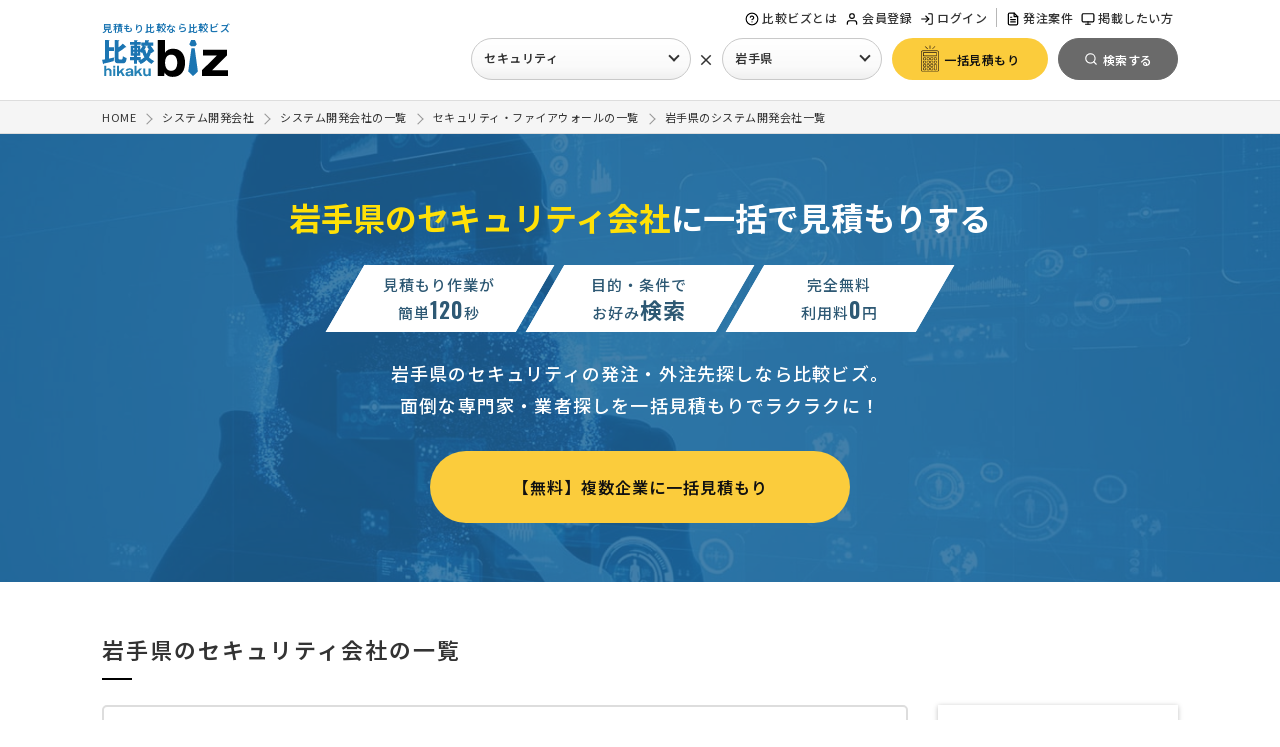

--- FILE ---
content_type: text/html; charset=UTF-8
request_url: https://www.biz.ne.jp/list/security/03_iwate/
body_size: 11454
content:
<!doctype html>
<html>
<head>
<meta charset="UTF-8">
<meta name="viewport" content="width=device-width, initial-scale=1, minimum-scale=1.0, maximum-scale=1.0">
<title>岩手県のセキュリティ会社を比較、一括見積もり - 「比較ビズ」</title>
<meta name="description" content="昨今、顧客情報の流出問題が頻繁に起こっています。流出してしまったら最後、取り返しがつかないため、堅固で充実したセキュリティ対策が求められます。">
<meta name="keywords" content="セキュリティ,システム開発会社,比較ビズ,一括見積もり,発注">
<!--  [datalayer]OKAMOTO EDIT 20221219 -->
<script>
	window.dataLayer = window.dataLayer || [];
	dataLayer.push({
		'goods_name': 'セキュリティ',
		'l_goods_name': 'システム開発会社'
	});
</script>
<!-- Google Tag Manager -->
<script>(function(w,d,s,l,i){w[l]=w[l]||[];w[l].push({'gtm.start':
new Date().getTime(),event:'gtm.js'});var f=d.getElementsByTagName(s)[0],
j=d.createElement(s),dl=l!='dataLayer'?'&l='+l:'';j.async=true;j.src=
'https://www.googletagmanager.com/gtm.js?id='+i+dl;f.parentNode.insertBefore(j,f);
})(window,document,'script','dataLayer','GTM-NPBJ8DJ');
</script>
<!-- End Google Tag Manager --><link rel="shortcut icon" href="/common/img/favicon.ico?1216" />
<!-- webfontの自社サーバー読み込みエラー解消
<link rel="preload" as="style" href="/common/css/base.css?0425" onload="this.onload=null;this.rel='stylesheet'">
<link rel="preload" as="style" href="/common/css/style.css?0821" onload="this.onload=null;this.rel='stylesheet'">
-->
<link rel="stylesheet" href="/common/css/base.css?1027" media="all">
<link rel="stylesheet" href="/common/css/style.css?1111" media="all">

<style>
@media screen and ( max-width:760px ) {
#nav-content {
    -webkit-transform: translateX(105%);
    transform: translateX(105%);
}
}
</style>
<script type="text/javascript" src="/common/js/jquery-1.7.min.js"></script>
<script defer="true" type="text/javascript" src="/common/js/base.js"></script>
<script defer="true" type="text/javascript" src="/common/js/jquery.cookie.js"></script>

<!-- webfontの自社サーバー読み込みエラー解消
<script async="" src="/common/js/webfont.js"></script>
<script>
WebFontConfig = {
    custom: {
        urls: ['/common/css/font-load/noto.css']
    }
};
</script>
-->
<script>
jQuery(window).load(function() {
	if($('header').hasClass('header_bg')){
		var offset = $('.header_bg').offset();
		$(window).scroll(function () {
			if ($(window).scrollTop() > offset.top) {
				$('.header_bg').addClass('fixed');
			} else {
				$('.header_bg').removeClass('fixed');
			}
		});
	}
});
</script>
<!--
<link rel="stylesheet" href="/common/css/list.css?20221019">
<script type='text/javascript' src='/service/js/syncscroll.js'></script>
<script type='text/javascript' src='/service/js/dragscroll.js'></script>
<script type="text/javascript" src="/common/js/lazy.js"></script>
<script type="text/javascript" src="/common/js/jquery.leanModal.min.js"></script>
<script type="text/javascript" src="/common/js/new-visit-modal.js"></script>
<script src="/common/ajax/list_check.js" type="text/javascript"></script>
-->


<link rel="preload" as="style" href="/common/css/list.css?250422" onload="this.onload=null;this.rel='stylesheet'">
<link rel="stylesheet" href="https://use.fontawesome.com/releases/v6.1.1/css/all.css">
<script defer="true" type='text/javascript' src='/service/js/syncscroll.js'></script>
<script defer="true" type='text/javascript' src='/service/js/dragscroll.js'></script>
<script defer="true" type="text/javascript" src="/common/js/lazy.js"></script>
<script defer="true" type="text/javascript" src="/common/js/jquery.leanModal.min.js"></script>
<script defer="true" type="text/javascript" src="/common/js/new-visit-modal.js"></script>
<script defer="true" type="text/javascript" src="/common/ajax/list_check.js"></script>

<!-- [RENEW]OIKE EDIT -->
<script>
$("document").ready(function(){
	// 画像遅延読込
	$("img.lazy").lazyload({
		effect : "fadeIn"
	});
}); 

$(function() {
	
	// 比較項目の選択箇所をハイライト
	
	// 処理の流れ
	// .compare_area>ul>liのクリックイベントで処理
	// 何番目にクリックされたかを取得し、該当の.compare_area>ul>liに
	// class="active"を付与
	
	 $('.compare_area > ul > li').click(function() {
		var num = $(this).parent().children('li').index(this);
		$('.compare_area > ul').each(function(){
			$(' > li',this).removeClass('active').eq(num).addClass('active');
		});
	});
	
	
	
	// 選択企業への一括見積もり
	
	var $select_form_area = $('#select_form_area');
	
	// 重複してしまうCTAの削除（PCなら簡易フォーム、MBなら見積フォーム）
	$('#ft_btm_cta').remove();
	//一定量スクロールするまで非表示
	$select_form_area.hide();
	$(window).on( 'scroll', function () {
	//フォームの位置を取得
	var formOffset;
	formOffset = $('#footer').offset().top - 900 ;
	var s = $(this).scrollTop();
	//スクロール位置を取得
	if ( s > 500  && s < formOffset ) {
		$select_form_area.slideDown();
	} else {
		$select_form_area.slideUp();
	}
	});
  
	/* 現状の選択企業数の取得 */
	var Goods_num = 0;
	
	/* チェックが入っていれば背景色変更 */
	$('input:checkbox[name="select_goods"]:checked').each(function() {
		$(this).parents('.box').addClass('on');
	});
	
	/* 1社以上存在する場合 */
    if( !(Goods_num == 0) ) {
	 	/* 選択企業数の挿入 */
		$('#select_form_area .cnt').text(Goods_num);
		$('#select_form_area .cnt_txt').text('選択企業に一括見積もり');
		$('#select_form_area .select_btn').addClass('on');
	}
	else {
		$('#select_form_area .cnt').text(0);
		$('#select_form_area .cnt_txt').text('企業を選択してください');
		$('.result_area li.box').removeClass('on');
	}
	
	/* チェックされた場合の処理 */
	 $('input[name="select_goods"]').on('click', function() {
	 	
	 	/* チェックボックスにチェックが入っている数を取得 */
		let res = $('input:checkbox[name="select_goods"]:checked').length;
		/* チェック数を取得し、0なら非表示 */
	    // if ( $(this).is(':checked') ) { // ブラウザバック時に判定がバグる
	    if($(this).parents('.box').hasClass('on')){　// 既に選択されている場合＝-1
	    
	 		/* 選択が外れた場合は-1 */
	 		
			Goods_num = Goods_num - 1;
			$(this).parents('.box').removeClass('on');
			if( Goods_num == 0) {
				$('#select_form_area .cnt').text(Goods_num);
				$('#select_form_area .cnt_txt').text('企業を選択してください');
				$('#select_form_area .select_btn').removeClass('on');
			} else {
				$('#select_form_area .cnt').text(Goods_num);
			}
			
		} else {
		
	 		/* 選択された場合は+1 */
	 		
			Goods_num = Goods_num + 1;
			$('#select_form_area .cnt').text(Goods_num);
			$(this).parents('.box').addClass('on');
			$('#select_form_area .cnt_txt').text('選択企業に一括見積もり');
			$('#select_form_area .select_btn').addClass('on');
			
		}
		
	    
	});
	
	/* 4件以下の場合は、もっと見るボタンを非表示*/
	$(".main_search li .area:has(label)").each(function(){
		$(this).addClass('hide');
		var total_list = "";
		var total_list = $(this).find("label").length;
		if (total_list > 5) {
			$(this," > label:last").append('<div class="more_btn"><span class="txt-more">もっと見る</span><span class="txt-close">閉じる</span></div>');
		}
	});
	
	/* 絞り込み項目の件数コントロール */
	$('.more_btn span:nth-child(2)').addClass('hide');
	/* inputがある場合はもっと見るボタンを非表示 */
	$('.main_search li .area:has(input[type="text"])').next('.more_btn').find('span').addClass('hide');
	/* もっと見るボタンクリック時 */
	$('.main_search .more_btn').on('click',function(){
		$(this).closest('.main_search li .area').toggleClass('hide');
		$(this).find('span').toggleClass('hide');
	});
	
	/* 市区町村のスマホでのもっと見るボタンクリック時 */
	$('.city_link_area .more_btn').on('click',function(){
		$('.city_link_area').toggleClass('hide');
		$(this).find('span').toggleClass('hide');
	});
	
	
});

</script><!-- SEO用 ヘッダーコード -->


<meta name='robots' content='noindex' />


<!-- SEO用 ヘッダーコード -->

</head>

<body class="list">

<!-- header -->
<!-- ヘッダーの表示 -->
<!-- Google Tag Manager (noscript) -->
<noscript><iframe src="https://www.googletagmanager.com/ns.html?id=GTM-NPBJ8DJ"
height="0" width="0" style="display:none;visibility:hidden"></iframe></noscript>
<!-- End Google Tag Manager (noscript) -->


<header class="header_bg">
	


<!-- 閲覧制限アラートの表示 -->
<!-- //閲覧制限アラートの表示 -->


<div class="inner">



<!-- ロゴ -->
<div class="logo_menu flex_in">
<div class="site_logo">
	<p>見積もり比較なら比較ビズ</p>
	<a href="/"><img src="/common/img/logo.svg" alt="比較ビズ" width="126" height=""></a>
</div>
<!-- //ロゴ -->



<div id="g_navi" class="">

<div id="nav-drawer">
<input id="nav-input" type="checkbox" class="nav-unshown none">
<label id="nav-open" for="nav-input"><span></span><p class="mb">MENU</p></label>
<label class="nav-unshown" id="nav-close" for="nav-input"></label>
<div id="nav-content">

<div class="nav-tl-menu mb">
<label class="close" for="nav-input"><span></span></label>
</div>



<nav class="nav sub_1 pc">
<ul>
<li class="biz_help"><a href="/help/"><span class="svg_icon help-circle"></span>比較ビズとは</a></li>

<!-- ログイン別処理 -->
<li><a href="/user/entry.html"><span class="svg_icon user"></span>会員登録</a></li>
<li><a href="/user/login_entry.html"><span class="svg_icon log-in"></span>ログイン</a></li>
<!-- //ログイン別処理 -->

</ul>
</nav>

<nav class="nav sub_1 nav_seller_area">
<ul>
	<li class="pc"><a href="/subject/"><span class="svg_icon file-text"></span>発注案件</a></li>
	<li class="pc"><a href="/seller/"><span class="svg_icon monitor"></span>掲載したい方</a></li>
</ul>
</nav>


</div><!-- //nav-content -->
</div><!-- //nav-drawer -->
</div><!-- //nav-drawer -->


			
<div class="ikt_form mb">
	<a href="#" class="button_y"><img src="/common/img/estimate_icon.svg" width="36" height="" alt="無料お見積り"><span>一括見積もり</span></a>
</div>




<!-- 共通検索メニュー（PC） -->
<!-- 共通検索メニュー(PC用)のAjaxモジュール -->

<div id="search_pop_2" class="">
	<div class="tl_name">発注先企業を探す</div>
	<ul>
		<li class="list_ind">
			<a href="javascript:void(0);" class="search_ind select_btn"><span class="svg_icon bookmark"></span>業種を選択</a>
		</li>
		<li class="list_cross">
			<span class="cross">×</span>
		</li>
		<li class="list_pref">
			<a href="javascript:void(0);" class="search_pref select_btn"><span class="svg_icon map"></span>地域を選択</a>
		</li>
		<li class="list_sub_btn">
			<form name="head_ikt" id="head_ikt" action="/service/inquiry.html" method="get">
				<input type="hidden" name="lump_md" value="LUMP">
				<input type="hidden" id="head_key_goods" name="key_goods" value="21_11">
				<input type="hidden" id="head_key_spref" name="key_spref" value="岩手県">
				<input type="hidden" name="cta" value="header_btn">
				<a href="javascript:head_ikt.submit();" class="button_y" id="head_ikt_btn" rel='nofollow'><span class="svg_icon estimate"></span><span class="text">一括見積もり</span></a>
			</form>
		</li>
		<li class="list_sub_btn">
			<input type="hidden" id="head_key_goods_name" name="key_goods_name" value="セキュリティ">
			<input type="hidden" id="head_key_goods_url" name="key_goods_url" value="security">
			<input type="hidden" id="head_key_spref_id" name="key_spref_id" value="03_iwate">
			<a href="/list/security/03_iwate" class="hd_s_btn" id="head_search_btn"><span class="svg_icon search_w"></span><span class="text">検索する</span></a>
		</li>
	</ul>
</div>

<script>
$(function() {
	
	
	// 業種が未設定の場合は一括見積もりボタンを動作しないように
    $('#head_ikt_btn').click(function() {
		var h_s_id = $('#head_key_goods').val();
		if(!(h_s_id)){
	    	alert("業種を選択してください");
	    	return false;
		}
    });
    
	// 業種が未設定の場合は検索ボタンを動作しないように
    $('#head_search_btn').click(function() {
		var h_s_id = $('#head_key_goods').val();
		if(!(h_s_id)){
	    	alert("業種を選択してください");
	    	return false;
		}
    });
	
	
	// 業種の名前を業種ボタンの箇所に出力
	var head_key_goods = $("#head_key_goods_name").val();
	if(head_key_goods){
		// 業種名のデフォルトが存在する場合に「業種を選択」を変更
		$("#search_pop_2 a.search_ind").text(head_key_goods);
	}

	// 地域の名前を地域ボタンの箇所に出力
	var head_key_spref = $("#head_key_spref").val();
	if(head_key_spref){
		// 地域名のデフォルトが存在する場合に「地域を選択」を変更
		$("#search_pop_2 a.search_pref").text(head_key_spref);
	}
	
	
	// 業種を探すクリックで、検索メニューの読み込み
    $('#search_pop_2 a.search_ind').click(function() {
    	
    	// 既に検索メニューが存在する場合は処理しない
		if(!( $('#all_sn_ind').length)){
	        $.ajax({
	               type: 'GET',
	               url: '/common/ajax/search_pc_ind.php',
	               dataType: 'html',
	               success: function(data) {
	                   $('body').append(data);
	               },
		           data: {
		               'gcode': '21_11', 
		           },
	               error:function() {
	                   alert('問題がありました');
	               }
	        });
	    } else {
			$("#all_sn_ind").show();
		}
    });
    
	// 地域を探すクリックで、検索メニューの読み込み
    $('#search_pop_2 a.search_pref').click(function() {
    	
		var h_s_id = $('#head_key_goods').val();
    	// 既に小カテが存在する場合のみ処理
		if(h_s_id){
		
	    	// 既に検索メニューが存在する場合は処理しない
			if(!( $('#all_sn_pref').length)){
		        $.ajax({
		               type: 'GET',
	                   url: '/common/ajax/search_pc_pref.php',
		               dataType: 'html',
		               success: function(data) {
		                   $('body').append(data);
		               },
		               data: {
		                   'pref_id': '03_iwate', 
		               },
		               error:function() {
		                   alert('問題がありました');
		               }
		        });
		    } else {
				$("#all_sn_pref").show();
			}
			
		} else {
		    alert('先に業種を選択してください');
	    	// 既に検索メニューが存在する場合は処理しない
			if(!( $('#all_sn_ind').length)){
		        $.ajax({
		               type: 'GET',
		               url: '/common/ajax/search_pc_ind.php',
		               data: {
		                   'gcode': '21_11', 
		               },
		               dataType: 'html',
		               success: function(data) {
		                   $('body').append(data);
		               },
		               error:function() {
		                   alert('問題がありました');
		               }
		        });
		    } else {
				$("#all_sn_ind").show();
			}
		
		}
		
    });
  
});
</script>
<!-- //共通検索メニュー(PC用)のAjaxモジュール -->
<!-- //共通検索メニュー（PC） -->





</div><!-- //nav-logo_menu -->


</div><!-- //inner -->
</header>


<!-- //ヘッダーの表示 --><!-- //header -->

<!-- パンくずリスト -->
<!-- パンくずリスト -->
<div id="breadcrumb">
<ol class="syncer_brcb inner" itemscope="itemscope" itemtype="https://schema.org/BreadcrumbList">
<li itemprop="itemListElement" itemscope itemtype="https://schema.org/ListItem">
<a itemprop="item" href="/"><span itemprop="name">HOME</span></a>
<meta itemprop="position" content="1" />
</li><li itemprop="itemListElement" itemscope itemtype="https://schema.org/ListItem">
<a itemprop="item" href="/system/"><span itemprop="name">システム開発会社</span></a>
<meta itemprop="position" content="2" />
</li><li itemprop="itemListElement" itemscope itemtype="https://schema.org/ListItem">
<a itemprop="item" href="/list/system/"><span itemprop="name">システム開発会社の一覧</span></a>
<meta itemprop="position" content="3" />
</li><li itemprop="itemListElement" itemscope itemtype="https://schema.org/ListItem">
<a itemprop="item" href="/list/security/"><span itemprop="name">セキュリティ・ファイアウォールの一覧</span></a>
<meta itemprop="position" content="4" />
</li><li itemprop="itemListElement" itemscope itemtype="https://schema.org/ListItem">
<a itemprop="item" href="/list/security/03_iwate/"><span itemprop="name">岩手県のシステム開発会社一覧</span></a>
<meta itemprop="position" content="5" />
</li>
</ol>
</div>
<!-- //パンくずリスト --><!-- //パンくずリスト -->

<div class="list_lead system">
	
	<div class="inner">
		
		<div class="txt_area">
			<h1 class="ct_21_11"><span>岩手県のセキュリティ会社</span>に一括で見積もりする</h1>
			<ul class="list_point_label flex_in">
				<li>
					<div class="wrap">
						<span>見積もり作業が</span>
						<span>簡単<i class="num gf">120</i>秒</span>
					</div>
				</li>
				<li>
					<div class="wrap">
						<span>目的・条件で</span>
						<span>お好み<i class="">検索</i></span>
					</div>
				</li>
				<li>
					<div class="wrap">
						<span>完全無料</span>
						<span>利用料<i class="num gf">0</i>円</span>
					</div>
				</li>
			</ul>
			<p class="txt">岩手県のセキュリティの発注・外注先探しなら比較ビズ。<br class="pc">面倒な専門家・業者探しを一括見積もりでラクラクに！</p>
		</div>
		
		<div class="btn_area">
			<a href="/service/inquiry.html?lump_md=LUMP&key_goods=21_11&key_spref=岩手県&ln=list_fv" rel='nofollow' class="button_y">【無料】複数企業に一括見積もり</a>
		</div>

	</div>
	
</div>


<!--<p>昨今、顧客情報の流出問題が頻繁に起こっています。流出してしまったら最後、取り返しがつかないため、堅固で充実したセキュリティ対策が求められます。</p>-->


<div id="wrapper">






<!-- 発生中案件の流れる表示 -->
<!-- 発生中案件 -->
<!-- //発生中案件 -->
<!-- //発生中案件の流れる表示 -->









<div id="content">

<!--
<div class="in">
<div class="m_b_60"><a href="/service/inquiry.html?lump_md=LUMP&key_goods=21_11&key_spref=岩手県&cta=list_top_banner" rel='nofollow' class="over">
<img src="/common/img/list_banner_02.png">
</a></div>
</div>
-->


<div class="in flex_in">

<div class="head_title l_l_txt"><h2>岩手県のセキュリティ会社の一覧</h2>

<!-- 説明文章 -->
<!-- //説明文章 -->

</div>

<div class="list_area" id="list">




<!-- [SPREF]OIKE EDIT 20220805 -->
<!-- 対応地域検索 -->
<!-- 対応地域検索の紹介の表示 -->
<div class="sv_pref_link_switch">
<a href="javascript:document.fserch.key_pref.value='岩手県';document.fserch.pref_md.value='spref';document.fserch.submit();" class="flex_in" rel='nofollow'>
<div class="img"><img src="/common/img/pref_info_icon.svg"></div>
<div class="right">
<p>現在の検索結果は企業の所在地での一覧となります。<br class="pc">岩手県のご依頼に対応できる企業（51社）で探したい方はこちら。</p>
</div>
</a>
</div>
<!-- //対応地域検索の紹介の表示 -->
<!-- //対応地域検索 -->



<div class="head_sub flex_in">

<!-- 件数表示 -->
<div class="head_hit">
<span class="count_total">0</span>件中
<span class="count_now"> - </span>件表示
</div>
<!-- //件数表示 -->

<!-- 並び替え説明 -->
<div class="guide">
<div class="tooltip">
<span class="svg_icon help-circle"></span>並び順に関して
<span class="tooltip_text l-200">掲載順序はコンテンツ情報や発注者による採点に加え、積極的に情報を発信したい、有料掲載の企業様を優先的に表示しています。</span>
</div>
</div>
<!--//並び替え説明 -->

<!-- 並び替え -->
<div class="head_control">
<select onChange="javascript:document.fserch.sortcmd.value=value;document.fserch.submit();">
    <option value="match_count"  >おすすめ順</option>
    <option value="kanri_saiten"  >実績順</option>
    <option value="user_saiten"  >人気順</option>
    <option value="kakaku"  >価格順</option>
</select>
</div>
<!-- //並び替え -->

</div>



<!-- 広告の表示(1件目) -->
<!-- //広告の表示(1件目) -->


<!-- 広告の表示(2件目) -->
<!-- //広告の表示(2件目) -->





<!-- 比較一覧の表示 -->
<ul class="result_area">

<!--0件表示 -->
<div class="noserch_result">
条件にマッチする業者が見つかりませんでした。条件を変更して再度検索してください。
</div>
<!--0件表示ここまで -->
</ul>
<!-- //比較一覧の表示 -->





<!-- 広告の表示(3件目) -->
<!-- //広告の表示(3件目) -->


<!-- 広告の表示(4件目) -->
<!-- //広告の表示(4件目) -->






<div id="select_form_area">
	<div class="in flex_in">
		<div class="left pc">
			<div class="tl"><span class="cnt en"></span>社を選択中</div>
			<div class="txt">手間なく無料で相談！</div>
		</div>
		<div class="select_btn pc">
			<a href="/service/inquiry.html?cmd=LIST&key_goods=21_11&key_spref=岩手県" rel='nofollow' class="button_y"><span class="cnt_txt"></span></a>
		</div>
		<div class="select_btn mb">
			<a href="/service/inquiry.html?cmd=LIST&key_goods=21_11&key_spref=岩手県" rel='nofollow' class="button_y">選んだ<span class="cnt en"></span>社に見積もり</a>
		</div>
		<div class="right">
			<a href="/service/inquiry.html?lump_md=LUMP&key_goods=21_11&key_spref=岩手県&cta=list_unselect_btn" rel='nofollow' class="button_y">選択せずに一括見積もり</a>
		</div>
	</div>
	<div class="list_id"></div>
</div>





<!-- ページャーの表示 -->
<!-- //ページャーの表示 -->





<!-- 都道府県検索 -->
<!-- //都道府県検索 -->






<!-- 同都道府県の市区町村-->
<!-- 市区町村の表示 -->
<!-- [INFO_PREF]OIKE EDIT 20230210 -->
<!-- //市区町村の表示 -->
<!-- // 同都道府県の市区町村-->






<!-- 近県の表示-->
<!-- 近県の表示 -->
<div class="relate_pref_area list_sub_area">
<div class="tl"><span class="svg_icon map"></span>近隣の地域から探す</div>
<div class="area">
<ul class="arrow_list">
<li>秋田県</li><li><a href='/list/security/04_miyagi/' rel='nofollow' >宮城県(1)</a></li></ul>
</div>
</div>
<!-- //近県の表示 -->
<!-- // 近県の表示-->








<!-- 関連業務の表示-->
<!-- 関連カテゴリ -->
<div class="relate_pref_area list_sub_area">
<div class="tl"><span class="svg_icon book"></span>関連するカテゴリ</div>
<div class="area">
<ul class="arrow_list">
<li><a href='/list/web-system/03_iwate/' rel='nofollow' >Webシステム開発(2)</a></li><li>スマホアプリ開発</li><li><a href='/list/software-system/03_iwate/' rel='nofollow' >業務システム開発(1)</a></li><li><a href='/list/app-system/03_iwate/' rel='nofollow' >ソフトウェア開発(1)</a></li><li>モバイルシステム開発</li><li>SI・ネットワーク構築</li><li>セキュリティ</li><li>グループウェアASP</li><li>レンタルサーバー（ホスティング）</li><li>IT・パソコンサポート</li></ul>
</div>
</div>
<!-- 関連カテゴリ -->
<!-- // 関連業務の表示-->







<!-- 関連新着企業 -->
<!-- 新着企業モジュール -->
<!-- 新着企業モジュール -->
<!-- //関連新着企業 -->







<!-- 関連クチコミ -->
<!-- クチコミ表示モジュール -->
<!-- //クチコミ表示モジュール -->
<!-- //関連クチコミ -->







</div><!-- //list_area -->






<!-- サイドメニューの検索フォーム -->
<div id="side" class="side_search_fm">
<div id="side_wrap">





<!-- 相場情報 -->
<!-- //相場情報 -->




<!-- 検索フォーム -->
<form name=fserch method="get" action="/service/list.html#list">
<div class="main_search box pc">
<ul>

<li class="clm_cate toggle_tl_area">
<div class="toggle_tl"><h3><span class="svg_icon bookmark"></span>業務から探す</h3></div>
<div class="area toggle">
<ul class="clum_cate_list">

<!-- 関連カテゴリの表示 -->
<!-- 関連カテゴリ -->
<li class='sbk_tag '><a href='/list/web-system/03_iwate/#list' rel='nofollow' ><span>Webシステム開発(2)</span></a></li><li class=''><span>スマホアプリ開発</span></li><li class='sbk_tag '><a href='/list/software-system/03_iwate/#list' rel='nofollow' ><span>業務システム開発(1)</span></a></li><li class='sbk_tag '><a href='/list/app-system/03_iwate/#list' rel='nofollow' ><span>ソフトウェア開発(1)</span></a></li><li class=''><span>モバイルシステム開発</span></li><li class=''><span>SI・ネットワーク構築</span></li><li class='active'><span>セキュリティ</span></li><li class=''><span>グループウェアASP</span></li><li class=''><span>レンタルサーバー（ホスティング）</span></li><li class=''><span>IT・パソコンサポート</span></li><!-- 関連カテゴリ -->
<!-- 関連カテゴリの表示 -->

</ul>
</div>
</li>
</ul>
</div>

<div class="main_search box toggle_tl_area">
<h2 class="widget-title toggle_tl s_s_t">絞り込み検索</h2>
<div class="main_search_in toggle">
<ul>



<li class="clm_pref toggle_tl_area">
<div class="toggle_tl"><h3><span class="svg_icon map"></span>地域から探す</h3></div>
<div class="area toggle">
<label><input type="radio" name="pref_md" value="ppref" checked >所在地</label>
<label><input type="radio" name="pref_md" value="spref"  >対応地域</label>
<select name="key_pref" value="都道府県" id="key_pref">
<option value="">地域を選択してください</option>
<option value="北海道" >北海道</option>
<option value="青森県" >青森県</option>
<option value="岩手県" selected>岩手県</option>
<option value="宮城県" >宮城県</option>
<option value="秋田県" >秋田県</option>
<option value="山形県" >山形県</option>
<option value="福島県" >福島県</option>
<option value="茨城県" >茨城県</option>
<option value="栃木県" >栃木県</option>
<option value="群馬県" >群馬県</option>
<option value="埼玉県" >埼玉県</option>
<option value="千葉県" >千葉県</option>
<option value="東京都" >東京都</option>
<option value="神奈川県" >神奈川県</option>
<option value="山梨県" >山梨県</option>
<option value="長野県" >長野県</option>
<option value="新潟県" >新潟県</option>
<option value="富山県" >富山県</option>
<option value="石川県" >石川県</option>
<option value="福井県" >福井県</option>
<option value="岐阜県" >岐阜県</option>
<option value="静岡県" >静岡県</option>
<option value="愛知県" >愛知県</option>
<option value="三重県" >三重県</option>
<option value="滋賀県" >滋賀県</option>
<option value="京都府" >京都府</option>
<option value="大阪府" >大阪府</option>
<option value="兵庫県" >兵庫県</option>
<option value="奈良県" >奈良県</option>
<option value="和歌山県" >和歌山県</option>
<option value="鳥取県" >鳥取県</option>
<option value="島根県" >島根県</option>
<option value="岡山県" >岡山県</option>
<option value="広島県" >広島県</option>
<option value="山口県" >山口県</option>
<option value="徳島県" >徳島県</option>
<option value="香川県" >香川県</option>
<option value="愛媛県" >愛媛県</option>
<option value="高知県" >高知県</option>
<option value="福岡県" >福岡県</option>
<option value="佐賀県" >佐賀県</option>
<option value="長崎県" >長崎県</option>
<option value="熊本県" >熊本県</option>
<option value="大分県" >大分県</option>
<option value="宮崎県" >宮崎県</option>
<option value="鹿児島県" >鹿児島県</option>
<option value="沖縄県" >沖縄県</option>
<option value="国外" >国外</option>
</select>
</div>
</li>


<!-- 市区町村検索 -->
<!-- 市区町村検索 -->
<!-- //市区町村検索 -->
<!-- //市区町村検索 -->




<li class="clm_word toggle_tl_area">
<div class="toggle_tl"><h3><span class="svg_icon pen-tool"></span>ワードから探す</h3></div>
<div class="area toggle">
<input type="text" name="key_string" placeholder="ワードで検索" value="" >
</div>
</li>
							
							
<!-- 業種の自動表示　ここから -->
<!-- 業種の自動表示　ここまで -->


<!-- 会社特色の自動表示　ここから -->
<!-- 会社特色の自動表示　ここまで -->

</li>

</ul>

<!-- 検索ボタン -->
<div class="search_area_btn">
	<a href="javascript:fserch.submit()" class="button_n">検索する</a>
</div>
<!-- //検索ボタン -->

<!-- fsearch 追加hidden項目ここから -->
<input type="hidden" name="base_check" value="" />
<input type="hidden" name="key_goods" value="21_11" />
<input type="hidden" name="action_cmd" value="search" />
<!-- fsearch 追加hidden項目ここまで -->

</div><!-- //main_search_in -->
</div><!-- //main_search -->

<!-- 必要なHIDDEN項目 -->
<input type=hidden name=sortcmd >
<!-- //必要なHIDDEN項目 -->
</form>
<!-- //検索フォーム -->




</div><!-- //side_wrap -->
</div><!-- //side -->
<!-- //サイドメニューの検索フォーム -->





</div><!-- //in -->









<!-- 情報ページ系のコンテンツ表示 -->
<!-- //情報ページ系のコンテンツ表示 -->







<!-- 不満文章 -->
<!-- //不満文章 -->








<!-- まとめ記事タブ表示 -->
<!-- まとめのタブ切り替え表示 -->
<section class="matome_area">
<div class="in">
<div class="head_title">
<h2>セキュリティ・ファイアウォールのまとめ記事</h2>
</div>

<div class="tab2_area">
<div class="tab2">
<ul>
<li class="active"><a href="javascript:void(0)">ナレッジ</a></li>
<li><a href="javascript:void(0)">費用相場</a></li>
<li><a href="javascript:void(0)">会社紹介</a></li>
</ul>
</div>


<!-- ナレッジ -->
<div class="tab-switch">
</div>
<!-- //ナレッジ -->

<!-- 費用相場 -->
<div class="tab-switch">
</div>
<!-- //費用相場 -->

<!-- 会社紹介 -->
<div class="tab-switch">
<ul class="matome_list flex_in fade">
<!-- 1記事 -->
<li>
<a href="/matome/2005639/" class="box" title="おすすめのサイバーセキュリティ企業20選！3つの選び方や費用相場を解説"  >
<div class="img">
<picture>
  <source type="image/webp" srcset="/sys/image.php?data=NpMPnIx5xd%2FCjA8rawKl1bMoV0qxK3XK1K%2B5qFI5qLwk460SksE0pH3FQwmwOyl1">
  <img loading="lazy" src="/sys/image.php?data=NpMPnIx5xd%2FCjA8rawKl1bMoV0qxK3XK1K%2B5qFI5qLxDc%2FXymDgR%2Fc7osZI1CMeL" alt="おすすめのサイバーセキュリティ企業20選！3つの選び方や費用相場を解説" width="300" height="150" >
</picture>
</div>
<div class="date en"><span>2025年12月24日</span></div>
<div class="cate_info">セキュリティ</div>
<div class="txt"><div class="tl">おすすめのサイバーセキュリティ企業20選！3つの選び方や費用相場を解説</div></div>
</a>
</li>
<!-- //1記事 -->
<!-- 1記事 -->
<li>
<a href="/matome/2008267/" class="box" title="脆弱性診断におすすめのセキュリティ会社30選！選ぶポイントや費用相場を解説"  >
<div class="img">
<picture>
  <source type="image/webp" srcset="/sys/image.php?data=Y7msM1HK%2BmwQqO%2F8MDr6%2BfwFDj6mPTKFg8CO7kBJQCAk460SksE0pH3FQwmwOyl1">
  <img loading="lazy" src="/sys/image.php?data=Y7msM1HK%2BmwQqO%2F8MDr6%2BfwFDj6mPTKFg8CO7kBJQCBDc%2FXymDgR%2Fc7osZI1CMeL" alt="脆弱性診断におすすめのセキュリティ会社30選！選ぶポイントや費用相場を解説" width="300" height="150" >
</picture>
</div>
<div class="date en"><span>2025年12月24日</span></div>
<div class="cate_info">セキュリティ</div>
<div class="txt"><div class="tl">脆弱性診断におすすめのセキュリティ会社30選！選ぶポイントや費用相場を解説</div></div>
</a>
</li>
<!-- //1記事 -->
<!-- 1記事 -->
<li>
<a href="/matome/2008282/" class="box" title="ワードプレスの保守管理におすすめのセキュリティ会社27選！選び方や費用相場を解説"  >
<div class="img">
<picture>
  <source type="image/webp" srcset="/sys/image.php?data=RkDjG7ro8sPiQeLT8fW%2F5c85hqd9TAbARZCHIhy9IrTOG%2BGCPbGGeNgyQwyeCksi">
  <img loading="lazy" src="/sys/image.php?data=RkDjG7ro8sPiQeLT8fW%2F5c85hqd9TAbARZCHIhy9IrTtUAnoSt%2B5bktDoMiMneU4" alt="ワードプレスの保守管理におすすめのセキュリティ会社27選！選び方や費用相場を解説" width="300" height="150" >
</picture>
</div>
<div class="date en"><span>2025年08月13日</span></div>
<div class="cate_info">セキュリティ</div>
<div class="txt"><div class="tl">ワードプレスの保守管理におすすめのセキュリティ会社27選！選び方や費用相場を …</div></div>
</a>
</li>
<!-- //1記事 -->
</ul>
</div>
<!-- //会社紹介 -->


</div>
<!-- //tab2_area -->
<div class="m_t_40 t_center">
	<a href="/matome/system/" class="button_n">全て見る</a>
</div>
</div><!-- //in -->
</section>
<!-- //まとめのタブ切り替え表示 -->
<!-- //まとめ記事タブ表示 -->







</div><!-- //content -->


</div><!-- //wrapper -->


<!-- leanModal（ポップアップ広告）-->
<a rel="leanModal" id="trigger_modal" href="#modal-info-banner"></a>
<div id="modal-info-banner">
	<div class="img"></div>
	<div class="cta_section">
		<div class="close_btn">
			<a class="modal_close2" href="javascript:void(0);">閉じる</a>
		</div>
		<div class="frm_btn">
			<a href="/service/inquiry.html?lump_md=LUMP&key_goods=21_11&key_spref=岩手県&ln=list_popup" rel='nofollow' class="ikt2"><span>無料</span>一括見積もりをする</a>
		</div>
	</div>
</div>
<!-- leanModal -->


<!-- footer -->

<footer id="footer">
	
	<div class="inner">
		
		<ul class="ft_menu flex_in">

			<li>
				<dl class="toggle_tl_area">
					<dt class="toggle_tl">比較ビズについて</dt>
					<dd class="toggle">
						<ul>
							<li><a href="/help/">比較ビズとは</a></li>
							<li><a href="/user/entry.html">会員登録</a></li>
							<li><a href="/service/">カテゴリ一覧</a></li>
							<li><a href="/help/faq.html">よくある質問</a></li>
							<li><a href="/matome/">比較ビズまとめ</a></li>
						</ul>
					</dd>
				</dl>
			</li>
			<li>
				<dl class="toggle_tl_area">
					<dt class="toggle_tl">人気カテゴリ</dt>
					<dd class="toggle">
						<ul>
							<li><a href="/list/tax-adviser/">税理士</a></li>
							<li><a href="/list/hp-design/">ホームページ制作</a></li>
							<li><a href="/list/web-system/">システム開発</a></li>
							<li><a href="/list/video-creator/">動画制作</a></li>
							<li><a href="/list/telemarketing/">テレマーケティング</a></li>
						</ul>
					</dd>
				</dl>
			</li>
			<li>
				<dl class="toggle_tl_area">
					<dt class="toggle_tl">仕事を受けたい方へ</dt>
					<dd class="toggle">
						<ul>
							<li><a href="/seller/">比較ビズに掲載する</a></li>
							<li><a href="/subject/">発注案件を見る</a></li>
							<li><a href="/interview/">インタビュー記事</a></li>
							<!--<li><a href="/case/">インタビュー記事</a></li>-->
							<li><a href="https://sys.biz.ne.jp">出展者専用管理画面</a></li>
							<li><a href="/help/lassa_judicial.html">社会保険労務士・司法書士に関して</a></li>
						</ul>
					</dd>
				</dl>
			</li>
			<li>
				<dl class="toggle_tl_area">
					<dt class="toggle_tl">関連サービス</dt>
					<dd class="toggle">
						<ul>
							<li><a href="http://www.keiei.ne.jp/" target="_blank">経営マガジン</a></li>
							<li><a href="https://kigyoshinbun.jp/" target="_blank">起業新聞</a></li>
						</ul>
					</dd>
				</dl>
			</li>
		</ul>
		
		
		<div class="ft_menu_sub">
			<span><a href="/help/company.html">運営会社</a></span>
			<span><a href="/help/privacy.html">プライバシーポリシー</a></span>
			<span><a href="/help/editpolicy.html">編集ポリシー</a></span>
			<span><a href="/help/regulation.html">利用規約</a></span>
			<span><a href="/help/cancel.html">解約・退会方法</a></span>
			<span><a href="/help/sitemap.html">サイトマップ</a></span>
			<span><a href="/help/form/">お問い合わせ</a></span>
		</div>
		
		<div class="credit">
			<address><small>©2022 株式会社ワンズマインド All rights reserved.</small></address>
		</div>
		
		
	</div>
	
</footer><!-- //footer -->


<script defer="true" type="text/javascript" src="/common/js/jquery.inview.js"></script>
<script>
$(function() {

// 表示エリア到達でfadein
	$('.fade,.fade_left,.fade_right,.fade_down').on('inview', function(event, isInView, visiblePartX, visiblePartY) {
		if(isInView){
			$(this).stop().addClass('fade_in');
  			$(this).off(event);
		}
		else{
			$(this).stop().removeClass('fade_in');
		}
	});
	
});

$(function() {

  //下から表示させる要素を指定
  var $fixed_fotter = $('#ft_btm_cta');
  

  //一定量スクロールするまで非表示
  $fixed_fotter.hide();

  $(window).on( 'scroll', function () {
  
  
  //フォームの位置を取得
  var formOffset;
  formOffset = $('#footer').offset().top - 900 ;
	
  var s = $(this).scrollTop();
  	
    //スクロール位置を取得
    if ( s > 500  && s < formOffset ) {
		$fixed_fotter.slideDown();
    } else {
		$fixed_fotter.slideUp();
    }
  });
  
});

</script>

<script defer="true" type="text/javascript" src="/common/js/jquery.sticky-sidebar.js"></script>
<script type="text/javascript">
$(document).ready(function(){
	if ($(window).width() > 1076) {
		$('#side').stickySidebar({
			topSpacing: 100,
			bottomSpacing: 0,
			containerSelector: '.in.flex_in',
			innerWrapperSelector: '#side_wrap'
		});
	}
});
</script>
<!-- PCの画面下部のフォーム表示 -->
<style>
/* 非表示（#ft_btm_ctaを追加）
#side_wrap {
	padding-bottom: 120px;
}
 */
/* 非表示 */
#ft_btm_cta {
	display: none !important;
}
</style>
<div id="ft_btm_cta" class="pc">
	<div class="in flex_in">
		
		<div class="ft_guide">
			<p>一括見積もりで発注先を探す</p>
		</div>
		
		<div class="ft_form">
			<form name="estate_form" method="post" id="estateform" action="/help/estate/">
				<ul>
					<li><span>お名前</span><input type="text" name="name" size="60" value="" placeholder="田中 太郎" class=""></li>
					<li><span>メールアドレス</span><input type="text" name="email" size="60" value="" class="" placeholder="info@biz.ne.jp" autocomplete="email"></li>
					<li><span>電話番号</span><input type="text" name="user_tel" size="60" value="" class="" placeholder="0120-964-899" autocomplete="tel"></li>
					<li class="submit_li"><span>まずはお気軽にご相談ください</span><a href="javascript:estate_form.submit()" class="estate_submit_btn" rel='nofollow'>無料で相談してみる</a></li>
				</ul>
			</form>
		</div>
		
	</div>
</div>
<!-- //PCの画面下部のフォーム表示 -->


<!-- FCM( Firebase Cloud Messaging )ブラウザ通知用 -->
<input type="hidden" id="db_id" value="" />
<script type='text/javascript' src='https://www.gstatic.com/firebasejs/7.14.0/firebase-app.js'></script>
<script type='text/javascript' src='https://www.gstatic.com/firebasejs/7.14.0/firebase-messaging.js'></script>
<!-- 既に全ページで読み込んでいるため読込まない -->
<!-- <script type='text/javascript' src='https://code.jquery.com/jquery-1.6.2.min.js'></script> -->
<script src="/common/firebase/config.js"></script>
<script src="/common/firebase/firebase.js"></script>
<script src="/common/firebase/firebase_utility.js"></script>
<script>
// フォアグラウンド通知の読み取り
getOnMessage();
</script>

<!-- //FCM( Firebase Cloud Messaging )ブラウザ通知用 --><!-- //footer -->


<script src="/common/js/lightbox.js" type="text/javascript"></script>

<script>
window.dataLayer = window.dataLayer || [];
dataLayer.push({
	'goods_name': 'セキュリティ',
	'l_goods_name': 'システム開発会社',
});
</script>

</body>
</html>


--- FILE ---
content_type: text/css
request_url: https://www.biz.ne.jp/common/css/base.css?1027
body_size: 7162
content:
@charset "utf-8";



@import url('https://fonts.googleapis.com/css2?family=Noto+Sans+JP:wght@400;500;600;700&display=swap');
@import url('https://fonts.googleapis.com/css2?family=Oswald:wght@400;500;600&display=swap');



/* noto-sans-jp-regular - japanese 

@font-face {
  font-display: swap;
  font-family: 'Noto Sans JP';
  font-style: normal;
  font-weight: 400;
  src: local('Noto Sans CJK JP Regular'),
       url('../fonts/noto-sans-jp-v41-japanese-regular.woff2') format('woff2');
}
@font-face {
  font-display: swap;
  font-family: 'Noto Sans JP';
  font-style: normal;
  font-weight: 500;
  src: local('Noto Sans CJK JP Regular'),
       url('../fonts/noto-sans-jp-v41-japanese-500.woff2') format('woff2');
}
@font-face {
  font-display: swap;
  font-family: 'Noto Sans JP';
  font-style: normal;
  font-weight: 700;
  src: local('Noto Sans CJK JP Regular'),
       url('../fonts/noto-sans-jp-v41-japanese-700.woff2') format('woff2');
}
@font-face {
  font-display: swap;
  font-family: 'Oswald';
  font-style: normal;
  font-weight: 400;
  src: local(''),
       url('../fonts/oswald-v47-latin-regular.woff2') format('woff2');
}
@font-face {
  font-display: swap;
  font-family: 'Oswald';
  font-style: normal;
  font-weight: 600;
  src: local(''),
       url('../fonts/oswald-v47-latin-600.woff2') format('woff2');
}
*/


body,div,dl,dt,dd,ul,ol,li,h1,h2,h3,h4,h5,h6,pre,form,fieldset,input,textarea,p,blockquote,th,td {margin:0; padding:0;font-weight: 400;}table { border-collapse:collapse; border-spacing:0;}fieldset,img { border:0; vertical-align:bottom;}address,caption,cite,scode,dfn,em,strong,th,var {font-style:normal; font-weight:normal;}ol,ul,li { list-style:none; padding:0; margin:0;}caption,th { text-align:left;}h1,h2,h3,h4,h5,h6 {font-size:100%;font-weight:400;}q:before,q:after {content:'';}abbr,acronym { border:0;}

*, *::before, *::after {
    -webkit-box-sizing: border-box;
    -moz-box-sizing: border-box;
    -o-box-sizing: border-box;
    -ms-box-sizing: border-box;
    box-sizing: border-box;
}

html,body {
	width: 100%;
    overflow-x: hidden;
}

:root {
    --white: #fff;
    --gray: #818181;
    --light-gray: #f5f5f5;
    --black: #333;
    --green: #4f914f;
    --brown: #685a32;
    --pink: #ca5495;
    --purple: #9058a7;
    --light-purple: #f4eff7;
    --navy: #2e5974;
    --light-navy: #546871;
    --blue: #178fbc;
    --blue2: #1b75b2;
    --light-blue: #44b3e1;
    --orange: #FF801E;
    --yellow: #fbcc3c;
    --red: #c35050;
    --base: #f1efe7;
    --accent: #c8aa64;
    --base-border: #ddd8d1;
}

body {
    font-family: 'Noto Sans JP',"Hiragino Kaku Gothic ProN","ヒラギノ角ゴ ProN W3", "メイリオ", Meiryo, sans-serif;
    font-weight: 500;
    font-size: 13px;
    color: #333;
    -webkit-text-size-adjust: 100%;
    letter-spacing: 1px;
    word-break: break-all;
    background-color: #fff;
}

p {
    font-size: 13px;
    font-weight: 400;
    color: #333;
    line-height: 1.8;
    letter-spacing: 1.2px;
}

/* マウスオーバー時の背景色 */

::selection {
    background: #333;
    color: #fff;
}

/* placeholderの調整 */

::placeholder {
    color: #c9c9c9;
}
/* fonticonの調整 */

.fa:before {
    padding-right: 3px;
}

/* fontの個別指定 */

.en,.gf {
    font-family: 'Oswald', sans-serif;
}
/* 各種ボタンのリセット */

button[type="submit"],
input[type="submit"],
input[type="button"] {
    -webkit-box-sizing: content-box;
    -webkit-appearance: button;
    appearance: button;
    box-sizing: border-box;
    cursor: pointer;
}

button[type="submit"]::-webkit-search-decoration,
input[type="submit"]::-webkit-search-decoration,
input[type="button"]::-webkit-search-decoration {
    display: none;
}

button[type="submit"]::focus,
input[type="submit"]::focus,
input[type="button"]::focus {
    outline-offset: -2px;
}

#panel-btn {
    display: none;
}

/* module
----------------------------------------------------*/

strong {
    font-weight: 600;
}
b {
    color: #333;
    background: rgba(0, 0, 0, 0) linear-gradient(transparent 70%, #fff4a9 0%) repeat scroll 0 0;
}
.mb {
    display: none !important;
}

.mod {
    font-weight: 600;
    color: #da1e1e;
}

.fa {
    margin-right: 5px;
}

.p_100 {
    padding: 100px 0px;
}

.p_80 {
    padding: 80px 0px;
}

.p_60 {
    padding: 60px 0px;
}

.p_50 {
    padding: 50px 0px;
}

.p_40 {
    padding: 40px 0px;
}

.p_30 {
    padding: 30px 0px;
}

.p_20 {
    padding: 20px 0px;
}

.p_10 {
    padding: 10px 0px;
}
.p_t_0 {
    padding-top: 0px !important;
}
.p_t_10 {
    padding-top: 10px !important;
}

.p_t_20 {
    padding-top: 20px !important;
}

.p_t_30 {
    padding-top: 30px !important;
}

.p_t_40 {
    padding-top: 40px !important;
}

.p_t_50 {
    padding-top: 50px !important;
}

.p_t_80 {
    padding-top: 80px !important;
}

.p_b_10 {
    padding-bottom: 10px !important;
}

.p_b_20 {
    padding-bottom: 20px !important;
}

.p_b_50 {
    padding-bottom: 50px !important;
}

.p_b_80 {
    padding-bottom: 80px !important;
}


.m_30 {
    margin: 30px 0px !important;
}

.m_t_5 {
    margin-top: 5px !important;
}

.m_t_10 {
    margin-top: 10px !important;
}

.m_t_12 {
    margin-top: 12px !important;
}

.m_t_20 {
    margin-top: 20px !important;
}

.m_t_30 {
    margin-top: 30px !important;
}

.m_t_40 {
    margin-top: 40px !important;
}

.m_t_50 {
    margin-top: 50px !important;
}
.m_t_60 {
    margin-top: 60px !important;
}

.m_b_5 {
    margin-bottom: 5px !important;
}

.m_b_10 {
    margin-bottom: 10px !important;
}

.m_b_12 {
    margin-bottom: 12px !important;
}

.m_b_20 {
    margin-bottom: 20px !important;
}

.m_b_30 {
    margin-bottom: 30px !important;
}

.m_b_40 {
    margin-bottom: 40px !important;
}

.m_b_50 {
    margin-bottom: 50px !important;
}

.m_b_60 {
    margin-bottom: 60px !important;
}

.m_l_5 {
    margin-left: 5px !important;
}

.m_r_5 {
    margin-right: 5px !important;
}

.m_r_10 {
    margin-right: 10px !important;
}
.m_r_15 {
    margin-right: 15px !important;
}

.m_r_20 {
    margin-right: 20px !important;
}

.m_r_30 {
    margin-right: 30px !important;
}

.m_r_50 {
    margin-right: 50px !important;
}

.m_l_10 {
    margin-left: 10px !important;
}
.m_l_15 {
    margin-left: 15px !important;
}
.m_l_30 {
    margin-left: 30px !important;
}

.m_l_50 {
    margin-left: 50px !important;
}

.flex_in {
    display: flex;
    flex-wrap: wrap;
    flex-direction: row;
}

.fl_l {
    float: left !important;
}

.fl_r {
    float: right !important;
}

.overflow {
    overflow: hidden;
}

.fixed {
    position: fixed;
    top: 0px;
    z-index: 9999;
}

.table {
    display: table;
}

.clearfix {
    display: inline-block;
    min-height: 1%;
    display: block;
    overflow: hidden;
}

.bg_blue {
    background-color: #178fbc !important;
}

.color_green {
    color: #239260 !important;
}

.color_blue {
    color: #2fa5cc !important;
}

.color_red {
    color: #FF3D3D !important;
}

.color_yellow {
    color: #FEFF2A !important;
}

.color_orange {
    color: #E17A14 !important;
}

.color_white {
    color: #fff !important;
}

.bold {
    font-weight: 600 !important;
}

.b_red {
    font-weight: 600 !important;
    color: #FF3D3D !important;
}

.t_left {
    text-align: left !important;
}

.t_right {
    text-align: right !important;
}

.t_center {
    text-align: center !important;
}

.f_size26 {
    font-size: 26px !important;
}

.f_size24 {
    font-size: 24px !important;
}

.f_size18 {
    font-size: 18px !important;
}

.f_size16 {
    font-size: 16px !important;
}

.f_size14 {
    font-size: 14px !important;
}

.f_size13 {
    font-size: 13px !important;
}

.f_size12 {
    font-size: 12px !important;
}

.f_size11 {
    font-size: 11px !important;
}

.f_size10 {
    font-size: 10px !important;
}

hr {
    border: none;
    border-bottom: 1px solid #EEE;
}

.p_t_50 {
    padding-top: 50px !important;
}

.b_t_g {
    border-top: 1px solid #EEE;
}

.b_b_g {
    border-bottom: 1px solid #EEE;
}

.cover_yellow {
    background: #F7F7EB;
}

.cover_gray {
    background: #f7f7f7;
}

.cover_light_blue {
    background: #edf0f1;
}
.cover_black {
    background: #333;
}

.cover_navy {
    background: #24313c;
}

.cover_navy .head_title h2,
.cover_navy .imp_subtitle {
    color: #fff;
}

.cover_navy .head_title h2:after {
    background: #fff;
}

hr {
    border: none;
    border-bottom: 1px solid #EEE;
}

.w_80_txt {
    width: 80%;
    margin: 10px auto 0px;
    text-align: center;
}

.w_60_txt {
    width: 60%;
    margin: 10px auto 0px;
    text-align: center;
}

.bd_none {
    border: 0px !important;
}

.w_80 {
    width: 80% !important;
    margin: 0 auto;
}

.w_60 {
    width: 60% !important;
    margin: 0 auto;
}

.w_50 {
    width: 50% !important;
    margin: 0 auto;
}

.w_40 {
    width: 40% !important;
    margin: 0 auto;
}

.none {
    display: none !important;
}

.toggle_tl {
	pointer-events: none;
}


/* fadein
----------------------------------------------------------- */

.fade {
    position: relative;
    transition: 0.8s;
    opacity: 0;
    transform: translate(0, 150px);
    -webkit-transform: translate(0, 150px);
}

.fade_left {
    position: relative;
    transition: 0.8s;
    opacity: 0;
    transform: translateX(150px);
    -webkit-transform: translateX(150px);
}

.fade_right {
    position: relative;
    transition: 0.8s;
    opacity: 0;
    transform: translateX(-150px);
    -webkit-transform: translateX(-150px);
}
.fade_down {
    position: relative;
    transition: 0.8s;
    opacity: 0;
    transform: translate(0, -150px);
    -webkit-transform: translate(0, -150px);
}
.fade_in {
    opacity: 1.0 !important;
    transform: translate(0, 0);
    -webkit-transform: translate(0, 0);
}


/* lauout
----------------------------------------------------*/

.inner:after,#header #g_navi:after,#content:after,ul:after,dl:after,.clear:after,.wrap:after,.contents-box-list:after {
    content: ".";
    display: block;
    height: 0;
    font-size: 0;
    clear: both;
    visibility: hidden;
}

body.archive {
    background: #fff;
}

.page-template-page-service-page-template p {
    line-height: 1.6;
}

a {
    color: #2572a0;
    text-decoration: none;
}

a:link {
    color: #0268cc;
}

a:visited {
    color: #9B1818;
    text-decoration: none;
}

a:hover {
    color: #245fbb;
    text-decoration: underline;
}

#wrapper {
    margin: 0 auto;
    overflow: hidden;
}

#content {
    margin: 0 auto;
    padding: 50px 0px 30px;
}

section {
	padding: 80px 0px;
}
section:last-child {
    padding-bottom: 0px;
}
#main section {
	padding: 40px 0px;
}
.home #content {
    padding-top: 0px;
    background: #fff;
}

#content .in {
    width: 1076px;
    margin: 0 auto;
}

body.error #content .in {
    margin-top: 50px;
    width: 800px;
    text-align: center;
}

body.inquiry #content .in {
    max-width: 720px;
    margin-top: 40px;
}
body.login #content .in {
    max-width: 720px;
}
body.login #content .button_n2,
body.login #content .button_n {
    min-width: 100%;
    padding: 15px 10px;
    border-radius: 5px;
}
body.login #content .btn_area.second {
    display: flex;
}
body.login #content .btn_area.second .button_n2 {
    min-width: 90px;
}
body.login #content .btn_area.second .button_n {
    min-width: calc(100% - 90px - 20px);
    margin-left: 20px;
}
body.inquiry .btn_area.second .button_n2 {
    min-width: 90px;
}

body.login .form_list input#user_address1,
body.inquiry .form_list input#user_address1 {
    width: 250px;
}

body.login .form_list ,
body.inquiry .form_list {
    margin: 30px auto 40px;
    padding: 30px;
    box-shadow: 0px 0px 3px 1px rgb(0 0 0 / 10%);
    -moz-box-shadow: 0px 0px 3px 1px rgb(0 0 0 / 10%);
    -webkit-box-shadow: 0px 0px 3px 1px rgb(0 0 0 / 10%);
}
.inner {
    width: 1076px;
    margin: 0 auto;
}

#main {
    width: calc(100% - 280px);
    max-width: 766px;
    margin-right: 30px;
}


/*
body.list #content>.in {
    width: 1280px;
}
*/
.list_area {
    width: calc(100% - 240px - 30px);
    margin-right: 30px;
}
body.list #side,
body.list #side_wrap {
	width: 240px !important;
}

#main img {
    max-width: 100%;
    height: auto;
}
.wide #main {
    float: none;
    width: 100%;
}

/* サイドメニュー
------------------------------------------------------*/


#side,
#side_wrap {
	width: 280px !important;
}

.widget {
	margin-bottom: 20px;
    padding: 0;
}
h2.widget-title {
    padding: 15px 6px 15px;
    font-size: 14px;
    font-weight: 600;
    color: #fff;
    text-align: center;
    background: var(--blue);
}
.widget>ul {
    padding: 20px;
}
.widget>ul>li {
	padding-bottom: 15px;
	margin-bottom: 15px;
    border-bottom: 1px dotted #d5dbe2;
}
.widget>ul>li:last-child {
	margin-bottom: 0px!important;
	border-bottom: 0px!important;
    padding-bottom: 0px!important;
}
.widget>ul.cate_list>li {
    margin-bottom: 12px;
    padding-bottom: 12px;
}

.widget>ul.sd_column_list>li a {
	color: #333;
    line-height: 18px;
}
.widget>ul.sd_column_list>li a:hover {
	text-decoration: none;
	opacity: 0.7;
    -moz-transition-duration: 0.25s;
    -o-transition-duration: 0.25s;
    -webkit-transition-duration: 0.25s;
    transition-duration: 0.25s;
}
.widget>ul.sd_column_list>li .img {
	width: 85px;
	height: 65px;
    overflow: hidden;
}
.widget>ul.sd_column_list>li img {
    max-width: 150px;
    height: auto;
}
.widget>ul.sd_column_list.sd_ad_list>li .img {
	height: 85px;
}

.widget>ul.sd_column_list.sd_ad_list>li img {
    max-width: 85px;
}

.widget>ul.sd_column_list>li .txt {
    width: calc(100% - 85px);
    padding-left: 15px;
    font-size: 13px;
    line-height: 1.4;
}
.

.widget>ul.sd_column_list>li .txt.result_outline {
	margin-bottom: 0px;
}
.widget>ul.sd_column_list>li .txt.result_outline .tl {
	margin-bottom: 0px;
    font-size: 13px;
}
.widget>ul.sd_column_list>li .txt.result_outline .sub {
    margin-top: 5px;
    font-size: 10px;
}
.widget>ul.sd_column_list>li .txt.result_outline .ceo {
    margin-bottom: 2px;
}
/* ガイドボックス */

.msd_guide_box {
    margin-top: 20px;
}
.msd_guide_box h2.widget-title {
    margin-bottom: 20px;
}
/*
.msd_guide_box .msd_guide_list {
    padding: 0px 20px 20px 20px;
}
*/
.msd_guide_box .msd_guide_list .tl {
    margin-bottom: 10px;
    padding-bottom: 10px;
    font-size: 14px;
    font-weight: 600;
}
.msd_guide_box .msd_guide_list .sub {
    margin-bottom: 0px;
    padding-left: 15px;
    padding-bottom: 10px;
    border-bottom: 0;
}
.msd_guide_box .msd_guide_list .sub a {
	position: relative;
	color: #333;
}
.msd_guide_box .msd_guide_list .sub a:before {
    display: inline-block;
    position: absolute;
    left: -15px;
    top: 10px;
    content: "";
    height: 1px;
    width: 8px;
    background: #333;
}

.sd_info a {
    align-items: center;
}
.sd_info .right {
	width: calc(100% - 80px);
	padding-left: 20px;
}
.sd_info .right p {
	font-weight: 500;
}




/*	html部品
----------------------------------------------------*/


input,
select,
textarea {
	font-family: 'Noto Sans CJK JP', 'Noto Sans JP', sans-serif;
    font-size: 15px;
    letter-spacing: 0.5px;
}

input[type="search"],
input[type="text"],
input[type="email"],
input[type="url"],
input[type="number"],
input[type="password"],
input[type="tel"],
input.login,
select,
textarea {
    padding: 12px 6px;
	width: 100%;
    height: 50px;
    font-size: 15px;
    line-height: 1.4;
    border: 0;
    background: #fff;
	border-radius: 5px;
    border: 2px solid #c1c1c1;
	box-shadow: 0 1px 0 white;
}
/*
input:focus {
    background: #fff9ce;
    border: 2px solid #e28b2e;
}
*/
textarea {
	min-height: 100px;
}
textarea.hi_textarea {
	min-height: 260px;
}
input.decision,
.chk_decision {
    display: none;
}


/* ボタン
---------------------------------*/

.button_y {
    position: relative;
    display: inline-block;
    min-width: 220px;
    padding: 16px;
    font-size: 13px;
    font-weight: 600;
    color: #111 !important;
    text-align: center;
    text-decoration: none;
    background: var(--yellow);
    border: none;
    border-radius: 30px;
}
.button_y:hover {
    background: #ffa724;
    border: none;
    text-decoration: none;
    transition: .3s;
}


.button_n {
    position: relative;
    display: inline-block;
    min-width: 200px;
    text-align: center;
    padding: 12px;
    font-size: 13px;
    font-weight: 600;
    color: #fff !important;
    letter-spacing: 1px;
    text-decoration: none;
    background-color: var(--blue);
    border: 1px solid var(--blue);
    border-radius: 30px;
}

.button_n:hover {
    color: var(--blue) !important;
    background-color: #fff;
    text-decoration: none;
    -webkit-transition: 0.5s;
    -moz-transition: 0.5s;
    -o-transition: 0.5s;
    -ms-transition: 0.5s;
    transition: 0.5s;
}
.btn_area.second .button_n,
.btn_area.second .button_n2,
.contents_button .button_n,
.contents_button .button_n2 {
    margin-right: 10px;
}

/*
.button_n:before {
    content: "";
    position: absolute;
    margin-top: 4px;
    left: 12%;
    width: 12px;
    height: 12px;
    border-top: 2px solid #fff;
    border-right: 2px solid #fff;
    -webkit-transform: rotate(45deg);
    -ms-transform: rotate(45deg);
    -o-transform: rotate(45deg);
    transform: rotate(45deg);
}

.button_n:hover:before {
	border-color: var(--blue);
    -webkit-transition: 0.5s;
    -moz-transition: 0.5s;
    -o-transition: 0.5s;
    -ms-transition: 0.5s;
    transition: 0.5s;
}
*/
.button_n2 {
    position: relative;
    display: inline-block;
    min-width: 200px;
    text-align: center;
    padding: 12px;
    font-size: 13px;
    font-weight: 600;
    color: var(--blue) !important;
    letter-spacing: 1px;
    text-decoration: none;
    background-color: #fff;
    border: 1px solid  var(--blue);
    border-radius: 30px;
}

.button_n2:hover {
    color: #fff !important;
    background-color: var(--blue);
    text-decoration: none;
    -webkit-transition: 0.5s;
    -moz-transition: 0.5s;
    -o-transition: 0.5s;
    -ms-transition: 0.5s;
    transition: 0.5s;
}
/*
.button_n2:before {
    content: "";
    position: absolute;
    margin-top: 4px;
    left: 12%;
    width: 12px;
    height: 12px;
    border-top: 2px solid var(--blue);
    border-right: 2px solid var(--blue);
    -webkit-transform: rotate(45deg);
    -ms-transform: rotate(45deg);
    -o-transform: rotate(45deg);
    transform: rotate(45deg);
}

.button_n2:hover:before {
	border-color: #fff;
    -webkit-transition: 0.5s;
    -moz-transition: 0.5s;
    -o-transition: 0.5s;
    -ms-transition: 0.5s;
    transition: 0.5s;
}
*/

.button_seller {
    position: relative;
    display: inline-block;
    min-width: 200px;
    text-align: center;
    padding: 12px;
    font-size: 13px;
    font-weight: 600;
    color: #fff !important;
    letter-spacing: 1px;
    text-decoration: none;
    background-color: var(--navy);
    border: 1px solid var(--navy);
    border-radius: 30px;
}

.button_seller:hover {
    color: var(--navy) !important;
    background-color: #fff;
    text-decoration: none;
    -webkit-transition: 0.5s;
    -moz-transition: 0.5s;
    -o-transition: 0.5s;
    -ms-transition: 0.5s;
    transition: 0.5s;
}
.button_s {
    display: block;
    min-width: 110px;
    padding: 10px 16px;
    color: #fff !important;
    background-color: var(--navy);
    border: 1px solid var(--navy);
    border-radius: 30px;
    font-size: 13px;
    font-weight: 600;
    text-align: center;
    text-decoration: none;
}
.button_s:hover {
    color: var(--navy)!important;
    background-color: #fff;
    border: 1px solid var(--navy);
    text-decoration: none;
    -webkit-transition: 0.5s;
    -moz-transition: 0.5s;
    -o-transition: 0.5s;
    -ms-transition: 0.5s;
    transition: 0.5s;
}

.btn_area,
.contents_button {
	margin: 30px auto;
	text-align: center;
}

.button {
    display: inline-block;
    padding: 10px 14px;
    color: #fff !important;
    text-align: center;
    cursor: pointer;
}
/* 一括ボタン(オレンジ色) */
.ikt {
	text-shadow: 0 -1px 1px rgba(122, 42, 0, 0.63);
	text-align: center;
	border: 1px solid #e58b38;
	border-right-color: #bf7938;
	border-bottom-color: #a76529;
	border-radius: 3px;
	background-color: #ff7a0f;
	background-image: linear-gradient(to top, #ff7200 0%, #f9a72b 100%);
	box-shadow: 0 1px 0 0 rgba(255, 255, 255, 0.36) inset,0 2px 3px 0 rgba(73, 73, 73, 0.23);
}

.ikt:active,
.ikt:hover {
	background-color: #e46c0c;
	background-image: linear-gradient(to top, #e46c0c 0%, #e06d0a 100%);
	border: 1px solid #cc6303;
	border-right-color: #753800;
	border-bottom-color: #a04e03;
	text-decoration: none;
}
/* 青色ボタン */
.blue_btn {
	text-shadow: 0 -1px 1px rgba(0, 79, 122, 0.63);
	text-align: center;
	border: 1px solid #3196C5;
	border-right-color: #3893BF;
	border-bottom-color: #146C8E;
	border-radius: 3px;
	background-color: #2692C5;
	background-image: linear-gradient(to top, #0B82C1 0%, #369EC5 100%);
	box-shadow: 0 1px 0 0 rgba(255, 255, 255, 0.36) inset,0 2px 3px 0 rgba(73, 73, 73, 0.23);
}
.blue_btn:active, 
.blue_btn:hover {
	background-color: #2692C5;
	background-image: none;
	text-decoration: none;
}
/* 緑色ボタン */
.green_btn {
	text-shadow: 0 -1px 1px rgba(0, 97, 37, 0.63);
	text-align: center;
	border: 1px solid #0f981a;
	border-right-color: #248e11;
	border-bottom-color: #108619;
	border-radius: 3px;
	background-color: #17ab1b;
	background-image: linear-gradient(to top, #18982b 0%, #35a73e 100%);
	box-shadow: 0 1px 0 0 rgba(255, 255, 255, 0.36) inset,0 2px 3px 0 rgba(73, 73, 73, 0.23);
}
.green_btn:hover {
	background: #1ea523;
	background-image: none;
	text-decoration: none;
}

/* 灰色ボタン */
.gray_btn {
	text-shadow: 0 -1px 1px rgba(62, 62, 62, 0.63);
	text-align: center;
	border: 1px solid #7d7d7d;
	border-right-color: #717171;
	border-bottom-color: #585858;
	border-radius: 3px;
	background-color: #737373;
	background-image: linear-gradient(to top, #696969 0%, #a5a5a5 100%);
	box-shadow: 0 1px 0 0 rgba(255, 255, 255, 0.36) inset,0 2px 3px 0 rgba(73, 73, 73, 0.23);
}
.gray_btn:active, 
.gray_btn:hover {
	background-color: #636363;
	background-image: none;
	text-decoration: none;
}




.arrow_btn {
    display: flex;
    justify-content: space-between;
    align-items: center;
    position: relative;
    align-items: center;
    padding: 15px 35px 15px 5px;
    min-width: 180px;
    background: #fff;
    font-size: 16px;
    letter-spacing: 0;
    line-height: 1.5;
    color: #333 !important;
    border-radius: 60px;
    transition: color .2s cubic-bezier(0.33, 1, 0.68, 1);
    letter-spacing: 1px;
    box-shadow: 0 3px 6px -1px rgb(83 83 83 / 20%), 0 0 8px -4px rgb(85 85 85 / 20%);
}

.arrow_btn .wrap {
    align-items: center;
    width: calc(100% - 52px);
    font-weight: 600;
}
.arrow_btn .arrow {
    width: 32px;
    height: 32px;
    margin-left: 20px;
    display: flex;
    justify-content: center;
    align-items: center;
    flex-shrink: 0;
    position: relative;
    border-radius: 50%;
}
.arrow_btn .arrow:before {
    content: "";
    width: 100%;
    height: 100%;
    position: absolute;
    inset: 0 auto auto 0;
    background-color: var(--orange);
    border-radius: 50%;
    transition: transform .64s cubic-bezier(0, 0.55, 0.45, 1);
}
.arrow_btn .arrow:after {
    content: '';
    display: block;
    position: absolute;
    pointer-events: none;;
    top: 11px;
    right: 12px;
    width: 9px;
    height: 9px;
    border-top: 2px solid #fff;
    border-left: 2px solid #fff;
    transform: rotate(135deg);
    z-index: 2;
}
.arrow_btn:hover {
	text-decoration: none;
	color: var(--orange) !important;
}
.arrow_btn:hover .arrow:before {
    transform: scale(1.25);
    transition: transform .1s cubic-bezier(0.33, 1, 0.68, 1);
}


/*	フォーム
----------------------------------------------------*/

.required,.free {
    position: relative;
    top: -1px;
	display: inline-block;
	height: 20px;
	line-height: 20px;
	margin-left: 8px;
	padding: 0px 5px 0px;
	-webkit-border-radius: 5px;
	-moz-border-radius: 5px;
	-ms-border-radius: 5px;
	-o-border-radius: 5px;
	border-radius: 5px;
	color: #FFF;
	font-size: 11px;
	font-weight: normal;
}
.required {
	background-color: #e84109;
}
.free {
	background-color: #4E94E4;
}

/*	装飾系
----------------------------------------------------*/

.box {
    background-color: #fff;
    box-shadow: 0px 1px 5px 0px rgb(0 0 0 / 25%);
}
.check_list_area li {
	position: relative;
    margin-bottom: 3px;
    padding-left: 18px;
    font-weight: 500;
    font-size: 14px;
}
.check_list_area li:last-child {
    margin-bottom: 0px;
}
.check_list_area li::after {
	display: block;
	content: '';
	position: absolute;
	top: .5em;
    left: 0.1em;
    width: 10px;
    height: 6px;
	border-left: 2px solid var(--black);
	border-bottom: 2px solid var(--black);
	-webkit-transform: rotate(-45deg);
	transform: rotate(-45deg);
}


.dl_data {
	border-bottom: 0px;
    text-align: left;
}
.dl_data dl {
	display: flex;
	flex-flow: row wrap;
	width: 100%;
}
.dl_data dl:nth-child(even) {
    background: #f6f9fb;
}
.dl_data dt {
    width: 20%;
    padding: 15px;
    font-weight: 500;
    color: #5c6f74;
}
.dl_data dd {
    width: calc(100% - 20%);
    padding: 15px 10px;
}

.dl_base dl {
    display: flex;
    flex-wrap: wrap;
}
.dl_base dt {
    width: 110px;
    padding: 18px 18px 18px 0px;
    border-bottom: 1px solid var(--blue);
    font-size: 13px;
    font-weight: 700;
    color: #333;
}
.dl_base dd {
    width: calc(100% - 110px);
    margin: 0;
    padding: 18px 0px 18px 18px;
    font-size: 14px;
    line-height: 1.8;
    border-bottom: 1px solid #ddd;
}

@media screen and (max-width: 760px) {
	
	.dl_data dt {
    	padding: 15px 10px;
    	width: 32%;
    }
   .dl_data dd {
    	padding: 15px 10px;
		width: calc(100% - 32%);
    }
    .dl_base dt {
		width: 90px !important;
	}
	.dl_base dd {
    	width: calc(100% - 90px) !important;
	    font-size: 13px;
	}
	
}



a.box_link {
	position: relative;
}
a.box_link:before {
    content: "";
    position: absolute;
    right: 15px;
    bottom: 10px;
    display: inline-block;
    width: 30px;
    height: 6px;
    border-right: 1px solid #999;
    border-bottom: 1px solid #999;
    transform: skewX(45deg);
    transition: .8s;
}
a.box_link:hover:before {
    right: 5px;
}
a.link_arrow {
	position: relative;
	padding-left: 12px;
	color: #333;
}
a.link_arrow:before {
    content: "";
    display: inline-block;
    position: relative;
    top: -2px;
    right: 6px;
    width: 6px;
    height: 6px;
    border-top: 1px solid #333;
    border-right: 1px solid #333;
    -webkit-transform: rotate(45deg);
    -ms-transform: rotate(45deg);
    -o-transform: rotate(45deg);
    transform: rotate(45deg);
}
.arrow_tl .arrow {
    position: relative;
    display: inline-block;
    padding: 0 30px;
}
.arrow_tl .arrow:before, .arrow_tl .arrow:after {
    content: '';
    position: absolute;
    top: 50%;
    display: inline-block;
    width: 20px;
    height: 1px;
    background-color: #333;
}
.arrow_tl .arrow:before {
    left: 0;
    -moz-transform: rotate(60deg);
    -webkit-transform: rotate(60deg);
    -ms-transform: rotate(60deg);
    transform: rotate(60deg);
}
.arrow_tl .arrow:after {
    right: 0;
    -moz-transform: rotate(-60deg);
    -webkit-transform: rotate(-60deg);
    -ms-transform: rotate(-60deg);
    transform: rotate(-60deg);
}
ul.arrow_list>li a {
    position: relative;
    display: block;
    padding-left: 14px;
}
ul.arrow_list>li a:before {
    content: "";
    position: absolute;
    top: 8px;
    left: 0px;
    width: 6px;
    height: 6px;
    border-top: 1px solid #333;
    border-right: 1px solid #333;
    -webkit-transform: rotate(45deg);
    -ms-transform: rotate(45deg);
    -o-transform: rotate(45deg);
    transform: rotate(45deg);
}

.over {
    transition: .3s;
}
.over:hover {
	opacity: 0.8;
}


.tooltip {
	position: relative;
	cursor: pointer;
    display: inline-block;
}

.tooltip_text {
    opacity: 0;
    visibility: hidden;
    position: absolute;
    top: 30px;
    left: 50%;
    z-index: 9;
    transform: translateX(-50%);
    display: inline-block;
    min-width: 120px;
    padding: 8px 12px;
    white-space: initial;
    font-size: 12px;
    line-height: 1.3;
    background: rgba(51,51,51,.8);
    color: #fff;
    border-radius: 20px;
    transition: 0.3s ease-in;
}
.tooltip_text.l-200 {
    min-width: 200px;
}
.tooltip_text.l-400 {
    min-width: 400px;
}
.tooltip_text:before {
	content: '';
	position: absolute;
    top: -14px;
    left: 50%;
    margin-left: -7px;
    border: 7px solid transparent;
    border-bottom: 7px solid rgba(51,51,51,.8);
}

@media screen and (min-width: 760px) {
	
	/* PCのみツールチップを実行 */
	.tooltip:hover .tooltip_text {
		opacity: 1;
		visibility: visible;
	}
	
}


.svg_icon {
    display: inline-block;
    position: relative;
    top: 3px;
    margin-right: 3px;
    width: 14px;
    height: 14px;
    background-size: contain;
    background-repeat: no-repeat;
}
.svg_icon.estimate {
    background-image: url("/common/img/estimate_icon.svg");
}
.svg_icon.map {
    background-image: url("/common/img/icon/map-pin.svg");
}
.svg_icon.monitor {
    background-image: url("/common/img/icon/monitor.svg");
}
.svg_icon.home {
    background-image: url("/common/img/icon/home.svg");
}
.svg_icon.file-text {
    background-image: url("/common/img/icon/file-text.svg");
}
.svg_icon.send {
    background-image: url("/common/img/icon/send.svg");
}
.svg_icon.edit-2 {
    background-image: url("/common/img/icon/edit-2.svg");
}
.svg_icon.edit-3 {
    background-image: url("/common/img/icon/edit-3.svg");
}
.svg_icon.award {
    background-image: url("/common/img/icon/award.svg");
}
.svg_icon.message-circle {
    background-image: url("/common/img/icon/message-circle.svg");
}

.svg_icon.arrow-right-circle {
    background-image: url("/common/img/icon/arrow-right-circle.svg");
}

.svg_icon.phone {
    background-image: url("/common/img/icon/phone.svg");
}
.svg_icon.user {
    background-image: url("/common/img/icon/user.svg");
}
.svg_icon.log-in {
    background-image: url("/common/img/icon/log-in.svg");
}
.svg_icon.log-out {
    background-image: url("/common/img/icon/log-out.svg");
}
.svg_icon.list {
    background-image: url("/common/img/icon/list.svg");
}
.svg_icon.help-circle {
    background-image: url("/common/img/icon/help-circle.svg");
}
.svg_icon.bookmark {
    background-image: url("/common/img/icon/bookmark.svg");
}
.svg_icon.smile {
    background-image: url("/common/img/icon/smile.svg");
}
.svg_icon.mail {
    background-image: url("/common/img/icon/mail.svg");
}
.svg_icon.clock {
    background-image: url("/common/img/icon/clock.svg");
}
.svg_icon.yen {
    background-image: url("/common/img/icon/yen.svg");
}
.svg_icon.search {
    background-image: url("/common/img/icon/search.svg");
}
.svg_icon.search_g {
    background-image: url("/common/img/icon/search_g.svg");
}
.svg_icon.search_w {
    background-image: url("/common/img/icon/search_w.svg");
}
.svg_icon.flag {
    background-image: url("/common/img/icon/flag.svg");
}
.svg_icon.book {
    background-image: url("/common/img/icon/book.svg");
}
.svg_icon.book-open {
    background-image: url("/common/img/icon/book-open.svg");
}
.svg_icon.alert-triangle {
    background-image: url("/common/img/icon/alert-triangle.svg");
}
.svg_icon.pen-tool {
    background-image: url("/common/img/icon/pen-tool.svg");
}

.search_page_num {
    margin: 30px auto;
}
.pager  ul.pagination,
.search_page_num ul {
	margin: 0;
	padding: 0;
	text-align: center;
}

.pager .pagination li,
.search_page_num li {
	position: relative;
	display: inline;
	display: inline-block;
	margin: 0 2px;
	padding: 0;
	width: 46px;
	height: 46px;
	background: #fff;
	border: 1px solid var(--blue);
	border-radius: 5px;
	text-align: center;
	font-size: 14px;
}

.pager .pagination li a,
.search_page_num li a {
	position: absolute;
	top: 0;
	left: 0;
	width: 100%;
	height: 100%;
	display: table;
	color: var(--blue);
	font-weight: 500;
	text-decoration: none;
	text-align: center;
	vertical-align: middle;
}

.pager .pagination li a span,
.search_page_num li a span {
	display: table-cell;
	vertical-align: middle;
}

.pager .pagination li a:hover,
.pager .pagination li a.active,
.search_page_num li a:hover,
.search_page_num li.active {
    background: var(--blue);
    /* border-radius: 5px; */
    color: #fff;
}
.search_page_num li.active span {
    display: table;
    width: 100%;
    height: 100%;
    padding-top: 11px;
    color: #fff;
    text-decoration: none;
    text-align: center;
    vertical-align: middle;
}
.search_page_num li.active a span {
    padding-top: 15px;
}
.search_page_num li.beforenext {
    font-size: 12px;
}


.pass_area {
	position: relative;
}
.pass_area input#password,
.pass_area input#pass {
    padding-right: 40px;
}
.pass_area #buttonEye {
    position: absolute;
    top: 2px;
    right: -4px;
    font-size: 14px;
    min-width: 40px;
    min-height: 40px;
    background: 0 0;
    border: 1px solid transparent;
    box-shadow: none;
    color: var(--blue);
}


@media only screen and (max-width: 760px){
	
	.pager .pagination li,
	.search_page_num li,
	.search_page_num li.beforenext.start,
	.search_page_num li.beforenext.last {
		display: none;
	}
	earch_page_num li {
    	margin: 0 10px;
	}

	.pager .pagination li.pre,
	.pager .pagination li.next,
	.search_page_num li.beforenext {
		display: inline-block;
		width: 40%;
    	height: 38px;
	    font-size: 13px;
    	border-radius: 20px;
	}
	.search_page_num li.beforenext a {
    	border-radius: 20px;
	}

    .arrow_btn .arrow:after {
        top: 10px;
        right: 11px;
    }
	
	.pager .pagination li.pre a,
	.pager .pagination li.next a,
	.search_page_num li.beforenext a {
		width: 100%;
		text-align: center;
	}
	.pager .pagination li a:hover,
	.pager .pagination li a.active,
	.search_page_num li a:hover,
	.search_page_num li.active {
    	border-radius: 20px;
	}
	.pager .pagination li.pre span::after {
		content: "　前の10件へ";
	}

	.pager .pagination li.next span::before {
		content: "次の10件へ　";
	}
	
	
	.search_page_num li.beforenext:nth-child(2) a span:after {
		content: "前へ";
    	padding-left: 3px;
		
	}
	.search_page_num li.beforenext:nth-last-child(2) a span:before {
		content: "次へ";
    	padding-right: 3px;
	}



}

--- FILE ---
content_type: application/javascript
request_url: https://www.biz.ne.jp/common/js/base.js
body_size: 694
content:

$(function() {

	$('a[href^=#]').click(function() {
	  var speed = 400; // ミリ秒
	  var href= $(this).attr("href");
	  var target = $(href == "#" || href == "" ? 'html' : href);
	  var position = target.offset().top;
	  $('body,html').animate({scrollTop:position}, speed, 'swing');
	  return false;
	});

	// タブ切替
	$('.tab > ul > li').click(function() {
		/* コンテンツがない場合(=disable)は処理を行わない */
		if (! $(this).hasClass("disable") ){
			var num = $(this).parent().children('li').index(this);
			$('.tab_area .tab > ul').each(function(){
				$(' > li',this).removeClass('active').eq(num).addClass('active');
			});
			$('.tab_area .tab-switch').hide().eq(num).show();
		} 
	}).first().click();
	
	// タブ切替
	 $('.tab2 > ul > li').click(function() {
		/* コンテンツがない場合(=disable)は処理を行わない */
		if (! $(this).hasClass("disable") ){
			var num = $(this).parent().children('li').index(this);
			$('.tab2_area .tab2 > ul').each(function(){
				$(' > li',this).removeClass('active').eq(num).addClass('active');
			});
			$('.tab2_area .tab-switch').hide().eq(num).show();
		} 
	}).first().click();
});

// スマホの場合のみ実行
// アコーディオンメニュー
if ($(window).width() < 760) {
	
	$(function(){
		$('.toggle_tl,.nav li a.s_m').click(function(){
			$(this).next().slideToggle(200);
			$(this).toggleClass('open', 200);
		});
	});
	$(function(){
		$('.nav ul li ul li a').click(function(){
			$(this).next().slideToggle(200);
			$(this).toggleClass('open', 200);
		});
	});

}

// PCとスマホ双方でのアコーディオン
$(function(){
	$('ul.acm_menu li').click(function(){
		$(this).toggleClass('open', 200);
	});
});
